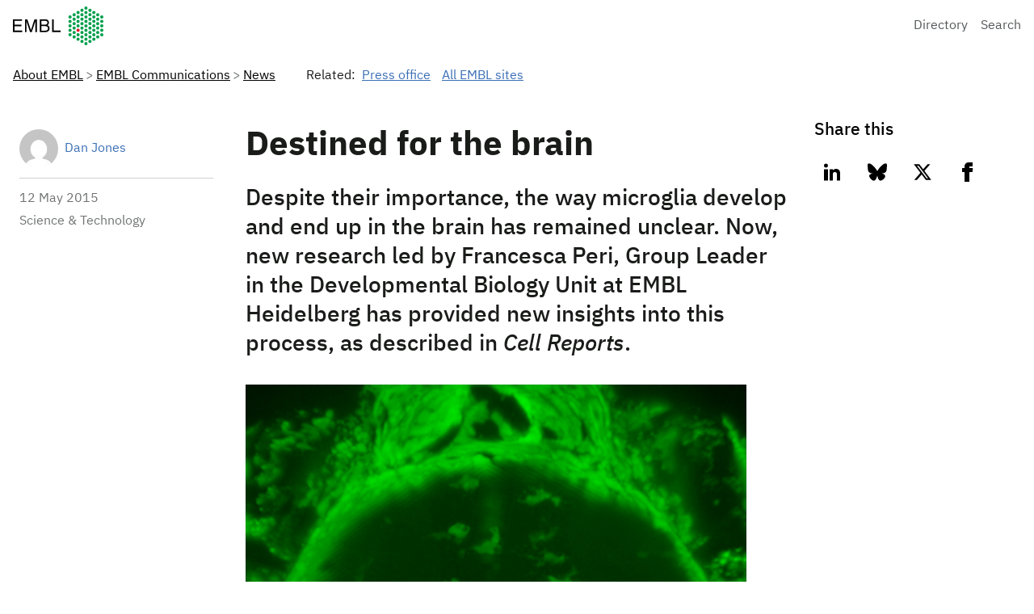

--- FILE ---
content_type: text/html; charset=UTF-8
request_url: https://www.embl.org/news/science/1505-microglia/
body_size: 14780
content:
<!DOCTYPE html>
<html lang="en-US" class="vf-no-js">
<head>
  <meta charset="UTF-8">
  <meta name="viewport" content="width=device-width, initial-scale=1">
  <link rel="shortcut icon" href="https://assets.emblstatic.net/vf/v2.5.0/assets/embl-favicon/assets/favicon.ico">
  <link rel="apple-touch-icon" sizes="180x180" href="https://assets.emblstatic.net/vf/v2.5.0/assets/embl-favicon/assets/apple-touch-icon.png">
  <link rel="icon" type="image/png" sizes="32x32" href="https://assets.emblstatic.net/vf/v2.5.0/assets/embl-favicon/assets/favicon-32x32.png">
  <link rel="icon" type="image/png" sizes="16x16" href="https://assets.emblstatic.net/vf/v2.5.0/assets/embl-favicon/assets/favicon-16x16.png">
  <link rel="manifest" href="https://assets.emblstatic.net/vf/v2.5.0/assets/embl-favicon/assets/site.webmanifest">
  <link rel="mask-icon" href="https://assets.emblstatic.net/vf/v2.5.0/assets/embl-favicon/assets/safari-pinned-tab.svg" color="#ffffff">
  <meta name="msapplication-TileColor" content="#ffffff">
  <meta name="theme-color" content="#ffffff">  
  <!-- Search indexing optimisations -->
  <meta class="swiftype" name="what" data-type="string" content="News" />
  <meta class="swiftype" name="news-description" data-type="string" content="Not all embryonic macrophages are the same, and only some are destined to become microglia." />
  <meta class="swiftype" name="image" data-type="enum" content="https://www.embl.org/news/wp-content/uploads/2015/05/1505-microglia-ib.jpg" />
<meta name='robots' content='index, follow, max-image-preview:large, max-snippet:-1, max-video-preview:-1' />
	<style>img:is([sizes="auto" i], [sizes^="auto," i]) { contain-intrinsic-size: 3000px 1500px }</style>
	
	<!-- This site is optimized with the Yoast SEO plugin v26.2 - https://yoast.com/wordpress/plugins/seo/ -->
	<title>Destined for the brain | EMBL</title>
	<meta name="description" content="Not all embryonic macrophages are the same, and only some are destined to become microglia." />
	<link rel="canonical" href="https://www.embl.org/news/science/1505-microglia/" />
	<meta property="og:locale" content="en_US" />
	<meta property="og:type" content="article" />
	<meta property="og:title" content="Destined for the brain | EMBL" />
	<meta property="og:description" content="Not all embryonic macrophages are the same, and only some are destined to become microglia." />
	<meta property="og:url" content="https://www.embl.org/news/science/1505-microglia/" />
	<meta property="og:site_name" content="EMBL" />
	<meta property="article:publisher" content="https://www.facebook.com/embl.org/" />
	<meta property="article:published_time" content="2015-05-12T11:20:29+00:00" />
	<meta property="article:modified_time" content="2024-11-29T15:53:38+00:00" />
	<meta property="og:image" content="https://www.embl.org/news/wp-content/uploads/2015/05/1505-microglia-ib.jpg" />
	<meta property="og:image:width" content="620" />
	<meta property="og:image:height" content="425" />
	<meta property="og:image:type" content="image/jpeg" />
	<meta name="author" content="Dan Jones" />
	<meta name="twitter:card" content="summary_large_image" />
	<meta name="twitter:creator" content="@MultipleDraftz" />
	<meta name="twitter:site" content="@embl" />
	<meta name="twitter:label1" content="Written by" />
	<meta name="twitter:data1" content="Dan Jones" />
	<meta name="twitter:label2" content="Est. reading time" />
	<meta name="twitter:data2" content="3 minutes" />
	<script type="application/ld+json" class="yoast-schema-graph">{"@context":"https://schema.org","@graph":[{"@type":"NewsArticle","@id":"https://www.embl.org/news/science/1505-microglia/#article","isPartOf":{"@id":"https://www.embl.org/news/science/1505-microglia/"},"author":{"name":"Dan Jones","@id":"https://www.embl.org/news/#/schema/person/d6f9a9ad53359d4230f851a583ec40ab"},"headline":"Destined for the brain","datePublished":"2015-05-12T11:20:29+00:00","dateModified":"2024-11-29T15:53:38+00:00","mainEntityOfPage":{"@id":"https://www.embl.org/news/science/1505-microglia/"},"wordCount":585,"publisher":{"@id":"https://www.embl.org/news/#organization"},"image":{"@id":"https://www.embl.org/news/science/1505-microglia/#primaryimage"},"thumbnailUrl":"https://www.embl.org/news/wp-content/uploads/2015/05/1505-microglia-ib.jpg","keywords":["development","heidelberg","microscopy","neurobiology"],"articleSection":["Science","Science &amp; Technology"],"inLanguage":"en-US"},{"@type":"WebPage","@id":"https://www.embl.org/news/science/1505-microglia/","url":"https://www.embl.org/news/science/1505-microglia/","name":"Destined for the brain | EMBL","isPartOf":{"@id":"https://www.embl.org/news/#website"},"primaryImageOfPage":{"@id":"https://www.embl.org/news/science/1505-microglia/#primaryimage"},"image":{"@id":"https://www.embl.org/news/science/1505-microglia/#primaryimage"},"thumbnailUrl":"https://www.embl.org/news/wp-content/uploads/2015/05/1505-microglia-ib.jpg","datePublished":"2015-05-12T11:20:29+00:00","dateModified":"2024-11-29T15:53:38+00:00","description":"Not all embryonic macrophages are the same, and only some are destined to become microglia.","inLanguage":"en-US","potentialAction":[{"@type":"ReadAction","target":["https://www.embl.org/news/science/1505-microglia/"]}]},{"@type":"ImageObject","inLanguage":"en-US","@id":"https://www.embl.org/news/science/1505-microglia/#primaryimage","url":"https://www.embl.org/news/wp-content/uploads/2015/05/1505-microglia-ib.jpg","contentUrl":"https://www.embl.org/news/wp-content/uploads/2015/05/1505-microglia-ib.jpg","width":620,"height":425,"caption":"Microglia expressing slc7a7a in the zebrafish embryonic brain. IMAGE: Rossi F, Casano A M et al."},{"@type":"WebSite","@id":"https://www.embl.org/news/#website","url":"https://www.embl.org/news/","name":"European Molecular Biology Laboratory News","description":"News from the European Molecular Biology Laboratory","publisher":{"@id":"https://www.embl.org/news/#organization"},"alternateName":"EMBL News","potentialAction":[{"@type":"SearchAction","target":{"@type":"EntryPoint","urlTemplate":"https://www.embl.org/news/?s={search_term_string}"},"query-input":{"@type":"PropertyValueSpecification","valueRequired":true,"valueName":"search_term_string"}}],"inLanguage":"en-US"},{"@type":"Organization","@id":"https://www.embl.org/news/#organization","name":"European Molecular Biology Laboratory","alternateName":"EMBL","url":"https://www.embl.org/news/","logo":{"@type":"ImageObject","inLanguage":"en-US","@id":"https://www.embl.org/news/#/schema/logo/image/","url":"https://www.embl.org/news/wp-content/uploads/2025/09/EMBL_logo_colour-1-300x144-1.png","contentUrl":"https://www.embl.org/news/wp-content/uploads/2025/09/EMBL_logo_colour-1-300x144-1.png","width":300,"height":144,"caption":"European Molecular Biology Laboratory"},"image":{"@id":"https://www.embl.org/news/#/schema/logo/image/"},"sameAs":["https://www.facebook.com/embl.org/","https://x.com/embl","https://www.instagram.com/embl_org/","https://www.linkedin.com/company/15813/","https://www.youtube.com/user/emblmedia/"]},{"@type":"Person","@id":"https://www.embl.org/news/#/schema/person/d6f9a9ad53359d4230f851a583ec40ab","name":"Dan Jones","image":{"@type":"ImageObject","inLanguage":"en-US","@id":"https://www.embl.org/news/#/schema/person/image/","url":"https://secure.gravatar.com/avatar/b5b6ffa5bb696471717f3e413e5e2cfe9912eee856fcac6733fefd4a6dcedbd6?s=96&d=mm&r=g","contentUrl":"https://secure.gravatar.com/avatar/b5b6ffa5bb696471717f3e413e5e2cfe9912eee856fcac6733fefd4a6dcedbd6?s=96&d=mm&r=g","caption":"Dan Jones"},"description":"Dan Jones, a freelance science journalist living in Brighton, UK, writes about everything from archaeology to viruses. He once interviewed a Druid among the sarsens of Stonehenge.","sameAs":["http://www.multipledrafts.com/","https://x.com/MultipleDraftz"],"url":"https://www.embl.org/news/author/jones/"}]}</script>
	<!-- / Yoast SEO plugin. -->


<script nomodule src="https://cdnjs.cloudflare.com/polyfill/v3/polyfill.min.js?version=4.8.0&features=default"></script><script>
/*! VF-WP */
// Toggle JavaScript class in <html>
var $html = document.getElementsByTagName('html')[0];
$html.className = $html.className.replace(/(^|\s)vf-no-js(\s|$)/, '$1vf-js$2');
</script>
<script type="text/javascript">
/* <![CDATA[ */
window._wpemojiSettings = {"baseUrl":"https:\/\/s.w.org\/images\/core\/emoji\/16.0.1\/72x72\/","ext":".png","svgUrl":"https:\/\/s.w.org\/images\/core\/emoji\/16.0.1\/svg\/","svgExt":".svg","source":{"concatemoji":"https:\/\/www.embl.org\/news\/wp-includes\/js\/wp-emoji-release.min.js?ver=6.8.3"}};
/*! This file is auto-generated */
!function(s,n){var o,i,e;function c(e){try{var t={supportTests:e,timestamp:(new Date).valueOf()};sessionStorage.setItem(o,JSON.stringify(t))}catch(e){}}function p(e,t,n){e.clearRect(0,0,e.canvas.width,e.canvas.height),e.fillText(t,0,0);var t=new Uint32Array(e.getImageData(0,0,e.canvas.width,e.canvas.height).data),a=(e.clearRect(0,0,e.canvas.width,e.canvas.height),e.fillText(n,0,0),new Uint32Array(e.getImageData(0,0,e.canvas.width,e.canvas.height).data));return t.every(function(e,t){return e===a[t]})}function u(e,t){e.clearRect(0,0,e.canvas.width,e.canvas.height),e.fillText(t,0,0);for(var n=e.getImageData(16,16,1,1),a=0;a<n.data.length;a++)if(0!==n.data[a])return!1;return!0}function f(e,t,n,a){switch(t){case"flag":return n(e,"\ud83c\udff3\ufe0f\u200d\u26a7\ufe0f","\ud83c\udff3\ufe0f\u200b\u26a7\ufe0f")?!1:!n(e,"\ud83c\udde8\ud83c\uddf6","\ud83c\udde8\u200b\ud83c\uddf6")&&!n(e,"\ud83c\udff4\udb40\udc67\udb40\udc62\udb40\udc65\udb40\udc6e\udb40\udc67\udb40\udc7f","\ud83c\udff4\u200b\udb40\udc67\u200b\udb40\udc62\u200b\udb40\udc65\u200b\udb40\udc6e\u200b\udb40\udc67\u200b\udb40\udc7f");case"emoji":return!a(e,"\ud83e\udedf")}return!1}function g(e,t,n,a){var r="undefined"!=typeof WorkerGlobalScope&&self instanceof WorkerGlobalScope?new OffscreenCanvas(300,150):s.createElement("canvas"),o=r.getContext("2d",{willReadFrequently:!0}),i=(o.textBaseline="top",o.font="600 32px Arial",{});return e.forEach(function(e){i[e]=t(o,e,n,a)}),i}function t(e){var t=s.createElement("script");t.src=e,t.defer=!0,s.head.appendChild(t)}"undefined"!=typeof Promise&&(o="wpEmojiSettingsSupports",i=["flag","emoji"],n.supports={everything:!0,everythingExceptFlag:!0},e=new Promise(function(e){s.addEventListener("DOMContentLoaded",e,{once:!0})}),new Promise(function(t){var n=function(){try{var e=JSON.parse(sessionStorage.getItem(o));if("object"==typeof e&&"number"==typeof e.timestamp&&(new Date).valueOf()<e.timestamp+604800&&"object"==typeof e.supportTests)return e.supportTests}catch(e){}return null}();if(!n){if("undefined"!=typeof Worker&&"undefined"!=typeof OffscreenCanvas&&"undefined"!=typeof URL&&URL.createObjectURL&&"undefined"!=typeof Blob)try{var e="postMessage("+g.toString()+"("+[JSON.stringify(i),f.toString(),p.toString(),u.toString()].join(",")+"));",a=new Blob([e],{type:"text/javascript"}),r=new Worker(URL.createObjectURL(a),{name:"wpTestEmojiSupports"});return void(r.onmessage=function(e){c(n=e.data),r.terminate(),t(n)})}catch(e){}c(n=g(i,f,p,u))}t(n)}).then(function(e){for(var t in e)n.supports[t]=e[t],n.supports.everything=n.supports.everything&&n.supports[t],"flag"!==t&&(n.supports.everythingExceptFlag=n.supports.everythingExceptFlag&&n.supports[t]);n.supports.everythingExceptFlag=n.supports.everythingExceptFlag&&!n.supports.flag,n.DOMReady=!1,n.readyCallback=function(){n.DOMReady=!0}}).then(function(){return e}).then(function(){var e;n.supports.everything||(n.readyCallback(),(e=n.source||{}).concatemoji?t(e.concatemoji):e.wpemoji&&e.twemoji&&(t(e.twemoji),t(e.wpemoji)))}))}((window,document),window._wpemojiSettings);
/* ]]> */
</script>
<style id='wp-emoji-styles-inline-css' type='text/css'>

	img.wp-smiley, img.emoji {
		display: inline !important;
		border: none !important;
		box-shadow: none !important;
		height: 1em !important;
		width: 1em !important;
		margin: 0 0.07em !important;
		vertical-align: -0.1em !important;
		background: none !important;
		padding: 0 !important;
	}
</style>
<style id='classic-theme-styles-inline-css' type='text/css'>
/*! This file is auto-generated */
.wp-block-button__link{color:#fff;background-color:#32373c;border-radius:9999px;box-shadow:none;text-decoration:none;padding:calc(.667em + 2px) calc(1.333em + 2px);font-size:1.125em}.wp-block-file__button{background:#32373c;color:#fff;text-decoration:none}
</style>
<style id='global-styles-inline-css' type='text/css'>
:root{--wp--preset--aspect-ratio--square: 1;--wp--preset--aspect-ratio--4-3: 4/3;--wp--preset--aspect-ratio--3-4: 3/4;--wp--preset--aspect-ratio--3-2: 3/2;--wp--preset--aspect-ratio--2-3: 2/3;--wp--preset--aspect-ratio--16-9: 16/9;--wp--preset--aspect-ratio--9-16: 9/16;--wp--preset--color--black: #000000;--wp--preset--color--cyan-bluish-gray: #abb8c3;--wp--preset--color--white: #ffffff;--wp--preset--color--pale-pink: #f78da7;--wp--preset--color--vivid-red: #cf2e2e;--wp--preset--color--luminous-vivid-orange: #ff6900;--wp--preset--color--luminous-vivid-amber: #fcb900;--wp--preset--color--light-green-cyan: #7bdcb5;--wp--preset--color--vivid-green-cyan: #00d084;--wp--preset--color--pale-cyan-blue: #8ed1fc;--wp--preset--color--vivid-cyan-blue: #0693e3;--wp--preset--color--vivid-purple: #9b51e0;--wp--preset--color--grey: #707372;--wp--preset--color--green: #009f4d;--wp--preset--color--blue: #307fe2;--wp--preset--color--red: #e40046;--wp--preset--gradient--vivid-cyan-blue-to-vivid-purple: linear-gradient(135deg,rgba(6,147,227,1) 0%,rgb(155,81,224) 100%);--wp--preset--gradient--light-green-cyan-to-vivid-green-cyan: linear-gradient(135deg,rgb(122,220,180) 0%,rgb(0,208,130) 100%);--wp--preset--gradient--luminous-vivid-amber-to-luminous-vivid-orange: linear-gradient(135deg,rgba(252,185,0,1) 0%,rgba(255,105,0,1) 100%);--wp--preset--gradient--luminous-vivid-orange-to-vivid-red: linear-gradient(135deg,rgba(255,105,0,1) 0%,rgb(207,46,46) 100%);--wp--preset--gradient--very-light-gray-to-cyan-bluish-gray: linear-gradient(135deg,rgb(238,238,238) 0%,rgb(169,184,195) 100%);--wp--preset--gradient--cool-to-warm-spectrum: linear-gradient(135deg,rgb(74,234,220) 0%,rgb(151,120,209) 20%,rgb(207,42,186) 40%,rgb(238,44,130) 60%,rgb(251,105,98) 80%,rgb(254,248,76) 100%);--wp--preset--gradient--blush-light-purple: linear-gradient(135deg,rgb(255,206,236) 0%,rgb(152,150,240) 100%);--wp--preset--gradient--blush-bordeaux: linear-gradient(135deg,rgb(254,205,165) 0%,rgb(254,45,45) 50%,rgb(107,0,62) 100%);--wp--preset--gradient--luminous-dusk: linear-gradient(135deg,rgb(255,203,112) 0%,rgb(199,81,192) 50%,rgb(65,88,208) 100%);--wp--preset--gradient--pale-ocean: linear-gradient(135deg,rgb(255,245,203) 0%,rgb(182,227,212) 50%,rgb(51,167,181) 100%);--wp--preset--gradient--electric-grass: linear-gradient(135deg,rgb(202,248,128) 0%,rgb(113,206,126) 100%);--wp--preset--gradient--midnight: linear-gradient(135deg,rgb(2,3,129) 0%,rgb(40,116,252) 100%);--wp--preset--font-size--small: 14px;--wp--preset--font-size--medium: 20px;--wp--preset--font-size--large: 19px;--wp--preset--font-size--x-large: 42px;--wp--preset--font-size--extra-small: 13.99px;--wp--preset--font-size--regular: 16px;--wp--preset--font-size--extra-large: 32px;--wp--preset--spacing--20: 0.44rem;--wp--preset--spacing--30: 0.67rem;--wp--preset--spacing--40: 1rem;--wp--preset--spacing--50: 1.5rem;--wp--preset--spacing--60: 2.25rem;--wp--preset--spacing--70: 3.38rem;--wp--preset--spacing--80: 5.06rem;--wp--preset--shadow--natural: 6px 6px 9px rgba(0, 0, 0, 0.2);--wp--preset--shadow--deep: 12px 12px 50px rgba(0, 0, 0, 0.4);--wp--preset--shadow--sharp: 6px 6px 0px rgba(0, 0, 0, 0.2);--wp--preset--shadow--outlined: 6px 6px 0px -3px rgba(255, 255, 255, 1), 6px 6px rgba(0, 0, 0, 1);--wp--preset--shadow--crisp: 6px 6px 0px rgba(0, 0, 0, 1);}:where(.is-layout-flex){gap: 0.5em;}:where(.is-layout-grid){gap: 0.5em;}body .is-layout-flex{display: flex;}.is-layout-flex{flex-wrap: wrap;align-items: center;}.is-layout-flex > :is(*, div){margin: 0;}body .is-layout-grid{display: grid;}.is-layout-grid > :is(*, div){margin: 0;}:where(.wp-block-columns.is-layout-flex){gap: 2em;}:where(.wp-block-columns.is-layout-grid){gap: 2em;}:where(.wp-block-post-template.is-layout-flex){gap: 1.25em;}:where(.wp-block-post-template.is-layout-grid){gap: 1.25em;}.has-black-color{color: var(--wp--preset--color--black) !important;}.has-cyan-bluish-gray-color{color: var(--wp--preset--color--cyan-bluish-gray) !important;}.has-white-color{color: var(--wp--preset--color--white) !important;}.has-pale-pink-color{color: var(--wp--preset--color--pale-pink) !important;}.has-vivid-red-color{color: var(--wp--preset--color--vivid-red) !important;}.has-luminous-vivid-orange-color{color: var(--wp--preset--color--luminous-vivid-orange) !important;}.has-luminous-vivid-amber-color{color: var(--wp--preset--color--luminous-vivid-amber) !important;}.has-light-green-cyan-color{color: var(--wp--preset--color--light-green-cyan) !important;}.has-vivid-green-cyan-color{color: var(--wp--preset--color--vivid-green-cyan) !important;}.has-pale-cyan-blue-color{color: var(--wp--preset--color--pale-cyan-blue) !important;}.has-vivid-cyan-blue-color{color: var(--wp--preset--color--vivid-cyan-blue) !important;}.has-vivid-purple-color{color: var(--wp--preset--color--vivid-purple) !important;}.has-black-background-color{background-color: var(--wp--preset--color--black) !important;}.has-cyan-bluish-gray-background-color{background-color: var(--wp--preset--color--cyan-bluish-gray) !important;}.has-white-background-color{background-color: var(--wp--preset--color--white) !important;}.has-pale-pink-background-color{background-color: var(--wp--preset--color--pale-pink) !important;}.has-vivid-red-background-color{background-color: var(--wp--preset--color--vivid-red) !important;}.has-luminous-vivid-orange-background-color{background-color: var(--wp--preset--color--luminous-vivid-orange) !important;}.has-luminous-vivid-amber-background-color{background-color: var(--wp--preset--color--luminous-vivid-amber) !important;}.has-light-green-cyan-background-color{background-color: var(--wp--preset--color--light-green-cyan) !important;}.has-vivid-green-cyan-background-color{background-color: var(--wp--preset--color--vivid-green-cyan) !important;}.has-pale-cyan-blue-background-color{background-color: var(--wp--preset--color--pale-cyan-blue) !important;}.has-vivid-cyan-blue-background-color{background-color: var(--wp--preset--color--vivid-cyan-blue) !important;}.has-vivid-purple-background-color{background-color: var(--wp--preset--color--vivid-purple) !important;}.has-black-border-color{border-color: var(--wp--preset--color--black) !important;}.has-cyan-bluish-gray-border-color{border-color: var(--wp--preset--color--cyan-bluish-gray) !important;}.has-white-border-color{border-color: var(--wp--preset--color--white) !important;}.has-pale-pink-border-color{border-color: var(--wp--preset--color--pale-pink) !important;}.has-vivid-red-border-color{border-color: var(--wp--preset--color--vivid-red) !important;}.has-luminous-vivid-orange-border-color{border-color: var(--wp--preset--color--luminous-vivid-orange) !important;}.has-luminous-vivid-amber-border-color{border-color: var(--wp--preset--color--luminous-vivid-amber) !important;}.has-light-green-cyan-border-color{border-color: var(--wp--preset--color--light-green-cyan) !important;}.has-vivid-green-cyan-border-color{border-color: var(--wp--preset--color--vivid-green-cyan) !important;}.has-pale-cyan-blue-border-color{border-color: var(--wp--preset--color--pale-cyan-blue) !important;}.has-vivid-cyan-blue-border-color{border-color: var(--wp--preset--color--vivid-cyan-blue) !important;}.has-vivid-purple-border-color{border-color: var(--wp--preset--color--vivid-purple) !important;}.has-vivid-cyan-blue-to-vivid-purple-gradient-background{background: var(--wp--preset--gradient--vivid-cyan-blue-to-vivid-purple) !important;}.has-light-green-cyan-to-vivid-green-cyan-gradient-background{background: var(--wp--preset--gradient--light-green-cyan-to-vivid-green-cyan) !important;}.has-luminous-vivid-amber-to-luminous-vivid-orange-gradient-background{background: var(--wp--preset--gradient--luminous-vivid-amber-to-luminous-vivid-orange) !important;}.has-luminous-vivid-orange-to-vivid-red-gradient-background{background: var(--wp--preset--gradient--luminous-vivid-orange-to-vivid-red) !important;}.has-very-light-gray-to-cyan-bluish-gray-gradient-background{background: var(--wp--preset--gradient--very-light-gray-to-cyan-bluish-gray) !important;}.has-cool-to-warm-spectrum-gradient-background{background: var(--wp--preset--gradient--cool-to-warm-spectrum) !important;}.has-blush-light-purple-gradient-background{background: var(--wp--preset--gradient--blush-light-purple) !important;}.has-blush-bordeaux-gradient-background{background: var(--wp--preset--gradient--blush-bordeaux) !important;}.has-luminous-dusk-gradient-background{background: var(--wp--preset--gradient--luminous-dusk) !important;}.has-pale-ocean-gradient-background{background: var(--wp--preset--gradient--pale-ocean) !important;}.has-electric-grass-gradient-background{background: var(--wp--preset--gradient--electric-grass) !important;}.has-midnight-gradient-background{background: var(--wp--preset--gradient--midnight) !important;}.has-small-font-size{font-size: var(--wp--preset--font-size--small) !important;}.has-medium-font-size{font-size: var(--wp--preset--font-size--medium) !important;}.has-large-font-size{font-size: var(--wp--preset--font-size--large) !important;}.has-x-large-font-size{font-size: var(--wp--preset--font-size--x-large) !important;}
:where(.wp-block-post-template.is-layout-flex){gap: 1.25em;}:where(.wp-block-post-template.is-layout-grid){gap: 1.25em;}
:where(.wp-block-columns.is-layout-flex){gap: 2em;}:where(.wp-block-columns.is-layout-grid){gap: 2em;}
:root :where(.wp-block-pullquote){font-size: 1.5em;line-height: 1.6;}
</style>
<link rel='stylesheet' id='parent-style-css' href='https://www.embl.org/news/wp-content/themes/vf-wp/style.css?ver=6.8.3' type='text/css' media='all' />
<link rel='stylesheet' id='child-style-css' href='https://www.embl.org/news/wp-content/themes/vf-wp-news/style.css?ver=1.0.0-beta.1' type='text/css' media='all' />
<link rel='stylesheet' id='heateor_sss_frontend_css-css' href='https://www.embl.org/news/wp-content/plugins/sassy-social-share/public/css/sassy-social-share-public.css?ver=3.3.79' type='text/css' media='all' />
<style id='heateor_sss_frontend_css-inline-css' type='text/css'>
.heateor_sss_button_instagram span.heateor_sss_svg,a.heateor_sss_instagram span.heateor_sss_svg{background:radial-gradient(circle at 30% 107%,#fdf497 0,#fdf497 5%,#fd5949 45%,#d6249f 60%,#285aeb 90%)}.heateor_sss_horizontal_sharing .heateor_sss_svg,.heateor_sss_standard_follow_icons_container .heateor_sss_svg{color:#fff;border-width:0px;border-style:solid;border-color:transparent}.heateor_sss_horizontal_sharing .heateorSssTCBackground{color:#666}.heateor_sss_horizontal_sharing span.heateor_sss_svg:hover,.heateor_sss_standard_follow_icons_container span.heateor_sss_svg:hover{border-color:transparent;}.heateor_sss_vertical_sharing span.heateor_sss_svg,.heateor_sss_floating_follow_icons_container span.heateor_sss_svg{color:#fff;border-width:0px;border-style:solid;border-color:transparent;}.heateor_sss_vertical_sharing .heateorSssTCBackground{color:#666;}.heateor_sss_vertical_sharing span.heateor_sss_svg:hover,.heateor_sss_floating_follow_icons_container span.heateor_sss_svg:hover{border-color:transparent;}
</style>
<link rel='stylesheet' id='vfwp-css' href='https://www.embl.org/news/wp-content/themes/vf-wp/assets/css/styles.css?ver=1.0.0-beta.1' type='text/css' media='all' />
<script type="text/javascript" src="https://www.embl.org/news/wp-content/themes/vf-wp-news/scripts/jplist.min.js?ver=6.8.3" id="jplist-js"></script>
<link rel="https://api.w.org/" href="https://www.embl.org/news/wp-json/" /><link rel="alternate" title="JSON" type="application/json" href="https://www.embl.org/news/wp-json/wp/v2/posts/3993" /><link rel="EditURI" type="application/rsd+xml" title="RSD" href="https://www.embl.org/news/xmlrpc.php?rsd" />
<meta name="generator" content="WordPress 6.8.3" />
<link rel='shortlink' href='https://www.embl.org/news/?p=3993' />
<link rel="alternate" title="oEmbed (JSON)" type="application/json+oembed" href="https://www.embl.org/news/wp-json/oembed/1.0/embed?url=https%3A%2F%2Fwww.embl.org%2Fnews%2Fscience%2F1505-microglia%2F" />
<link rel="alternate" title="oEmbed (XML)" type="text/xml+oembed" href="https://www.embl.org/news/wp-json/oembed/1.0/embed?url=https%3A%2F%2Fwww.embl.org%2Fnews%2Fscience%2F1505-microglia%2F&#038;format=xml" />
<meta name="embl:who" content="Press office" uuid="a0888875-cc3b-4340-a5c4-b64469d727f5">
<meta name="embl:where" content="All EMBL sites" uuid="89e00fee-87f4-482e-a801-4c3548bb6a58">
<meta name="embl:what" content="News" uuid="9d5c1ad2-fc08-4ec7-9f84-b42aa8356c4b">
<meta name="embl:active" content="what">

  <style type="text/css">
  #wpadminbar {
  margin-top: 0px !important;
  }
  </style></head>
<body class="vf-body "class="wp-singular post-template-default single single-post postid-3993 single-format-standard wp-embed-responsive wp-theme-vf-wp wp-child-theme-vf-wp-news vf-wp-theme vf-body vf-stack vf-stack--400">
<div class="vf-content-hub-html" data-cache="bda115a5">
  <!-- Generated by: http://content.embl.org/api/v1/pattern.html?filter-content-type=article&amp;filter-id=108434&amp;pattern=node-body -->
      <div data-embl-js-conditional-edit="108434">
              <header class="vf-header" data-vf-google-analytics-region="embl-header">
<div class="vf-global-header">
<a href="//www.embl.org" class="embl-logo"><span class="vf-u-sr-only">European Molecular Biology Laboratory Home</span></a>
<nav class="vf-navigation vf-navigation--global  | vf-cluster">
<ul class="vf-navigation__list | vf-list | vf-cluster__inner">
<li class="vf-navigation__item">
<a href="https://www.embl.org/directory" class="vf-navigation__link">Directory</a>
</li>
<li class="vf-navigation__item">
<a href="https://www.embl.org/search" class="vf-navigation__link">Search</a>
</li>
</ul>
</nav>
</div>
</header>
            <a class="vf-text vf-text--body-r vf-link embl-conditional-edit" rel="noopener noreferrer nofollow" href="/node/108434" target="_blank">Edit</a>
    </div>
  </div>

<nav class="vf-breadcrumbs embl-breadcrumbs-lookup" aria-label="Breadcrumb" data-embl-js-breadcrumbs-lookup>
  <div class="vf-list vf-list--inline | vf-breadcrumbs__list | embl-breadcrumbs-lookup--ghosting"></div>
</nav>

<main
  class="embl-grid embl-grid--has-centered-content | vf-u-background-color-ui--white | vf-u-padding__top--800 | vf-u-margin__bottom--0">
  <div class="article-left-col | vf-content">
    <aside class="vf-article-meta-information">
      <div class="vf-author | vf-article-meta-info__author">
        <p class="vf-author__name">
          <a class="vf-link"
            href="https://www.embl.org/news/author/jones/">Dan Jones</a>
        </p>
        <a class="vf-author--avatar__link | vf-link"
          href="https://www.embl.org/news/author/jones/">
          <img alt='' src='https://secure.gravatar.com/avatar/b5b6ffa5bb696471717f3e413e5e2cfe9912eee856fcac6733fefd4a6dcedbd6?s=48&#038;d=mm&#038;r=g' srcset='https://secure.gravatar.com/avatar/b5b6ffa5bb696471717f3e413e5e2cfe9912eee856fcac6733fefd4a6dcedbd6?s=96&#038;d=mm&#038;r=g 2x' class='avatar avatar-48 photo vf-author--avatar' height='48' width='48' decoding='async'/>        </a>
      </div>
      <div class="vf-meta__details">
        <p class="vf-meta__date"><time title="2015-05-12T13:20:29+02:00"
            datetime="2015-05-12T13:20:29+02:00">12 May  2015</time></p>
        <p class="vf-meta__topics">
        Science &amp; Technology        </p>
      </div>
      
          </aside>
  </div>

  <div class="vf-content | vf-u-padding__bottom--800">
    <h1>Destined for the brain</h1>
            

    <p class="vf-lede | vf-u-padding__top--400 | vf-u-padding__bottom--800">
      Despite their importance, the way microglia develop and end up in the brain has remained unclear. Now, new research led by Francesca Peri, Group Leader in the Developmental Biology Unit at EMBL Heidelberg has provided new insights into this process, as described in <em>Cell Reports</em>.    </p>
        <figure class="vf-figure">
      <img width="620" height="425" src="https://www.embl.org/news/wp-content/uploads/2015/05/1505-microglia-ib.jpg" class="vf-figure__image wp-post-image" alt="" decoding="async" fetchpriority="high" srcset="https://www.embl.org/news/wp-content/uploads/2015/05/1505-microglia-ib.jpg 620w, https://www.embl.org/news/wp-content/uploads/2015/05/1505-microglia-ib-300x206.jpg 300w" sizes="(max-width: 620px) 100vw, 620px" />      <figcaption class="vf-figure__caption">
        Microglia expressing slc7a7a in the zebrafish embryonic brain. IMAGE: Rossi F, Casano A M et al.      </figcaption>
    </figure>
    
    
<p>When we think about the brain, neurons often take the lead role. Yet more than half the brain is made up of so-called glial cells that pack out the brain and help keep neurons in place, provide them with nutrients, and insulate them from each other.&nbsp;One type of glia, microglia, are specialised macrophages ­– immune cells that swallow up and destroy bacteria, viruses, cellular debris and even cancer cells – and provide the first line of defence against pathogens in the central nervous system.</p>



<p>Prior to the work led by&nbsp;Peri, microglia were known to develop from macrophage cells during the early stages of embryonic development, and it’s been suggested that any macrophage that ends up in the brain can become a microglial cell. “Some recent studies have argued that embryonic macrophages are all the same and simply adapt to their local environment,” says Peri.</p>



<blockquote class="vf-blockquote"><p>Some recent studies have argued that embryonic macrophages are all the same and simply adapt to their local environment</p></blockquote>



<p>To put this claim to the test, Peri and colleagues studied the development of microglia in the tiny zebrafish, a commonly used animal model in developmental biology. Earlier studies had shown that in zebrafish macrophages develop in two waves, and in distinct parts of the embryo. The first wave occurs 20–26 hours after fertilisation in the anterior lateral plat mesoderm (ALPM), with the second beginning 30 hours post-fertilisation in the intermediate cell mass (ICM).</p>



<p>To find out where microglia come from – the ALPM or ICM – Peri and colleagues genetically engineered zebrafish so that all their macrophages expressed a protein called Kaede, which causes the cells to glow green. Kaede, however, can be made to glow red by activating it with a blast of UV light. So the team gave the cells in the ALPM a dose of UV, while in separate experiments they shone light on the ICM, and then looked to see whether any red-glowing microglia ended up in the brain. They found that only red-glowing cells from the ALPM ended up as microglia in the brain.</p>



<p>Peri and colleagues also identified a mutant zebrafish that lacks microglia, and discovered that the problem was a faulty version of the <em>slc7a7</em> gene. “We found that in zebrafish, this gene is expressed in only a subset of macrophages in the ALPM during early embryonic development,” says Peri. And contrary to the idea that any precursors can turn into microglia, it’s only this subset that migrate to the brain to mature into microglia. “Not all embryonic macrophages are the same, and only those expressing <em>slc7a7</em> are destined to become microglia,” says Peri.</p>



<blockquote class="vf-blockquote"><p>Not all embryonic macrophages are the same, and only those expressing <em>slc7a7</em> are destined to become microglia</p></blockquote>



<p>To confirm the role of <em>slc7a7</em> in microglia development, the team inhibited the expression of this gene in otherwise normal zebrafish, which created embryos lacking microglia similar to the <em>slc7a7</em> mutants. Likewise, adding a functional copy of <em>slc7a7 </em>to the mutants restored the microglial population. “Our work shows that Slc7a7 is essential for getting microglial precursors in to the brain,” says Peri.</p>



<p>In future work Peri and colleagues hope to find out just how Slc7a7 determines the fate of macrophage precursors, and what signals these cells use to guide them to their home in the developing brain. These insights could one day provide a basis for developing therapies that selectively recruit macrophages to the brain to tackle diseases such as cancer.</p>

    
        <div class="vf-u-margin__top--800 vf-u-margin__bottom--800 | vf-box vf-box--normal vf-box-theme--quinary">
      <h4 class="vf-box__heading">Source articles</h4>
      <div>
                <p class="vf-box__text"><a href="http://dx.doi.org/10.1016/j.celrep.2015.04.028">Rossi F, Casano A M <em>et al. Cell Reports</em>, published online 7 May 2015. DOI: 10.1016/j.celrep.2015.04.028</a></p>
              </div>
    </div>
    
        <hr class="vf-divider">
        <div class="vf-links">
      <h3 class="vf-links__heading">Related links</h3>
      <ul class="vf-links__list | vf-list">
                <li class="vf-list__item">
          <a class="vf-list__link" href="http://www.embl.de/research/units/dev_biology/peri/index.html">Peri group</a>
        </li>
              </ul>
    </div>
    
    <p class="vf-text-body vf-text-body--3 | tags-inline">Tags:
      <a  href="https://www.embl.org/news/tag/development/" class="vf-link vf-link--secondary55">development</a>, <a  href="https://www.embl.org/news/tag/heidelberg/" class="vf-link vf-link--secondary43">heidelberg</a>, <a  href="https://www.embl.org/news/tag/microscopy/" class="vf-link vf-link--secondary79">microscopy</a>, <a  href="https://www.embl.org/news/tag/neurobiology/" class="vf-link vf-link--secondary67">neurobiology</a></p>
  </div>
  <div class="social-box">

    <svg aria-hidden="true" display="none" class="vf-icon-collection vf-icon-collection--social">
  <defs>
    <g id="vf-social--linkedin">
      <rect xmlns="http://www.w3.org/2000/svg" width="5" height="14" x="2" y="8.5" rx=".5" ry=".5"/><ellipse xmlns="http://www.w3.org/2000/svg" cx="4.48" cy="4" rx="2.48" ry="2.5"/><path xmlns="http://www.w3.org/2000/svg" d="M18.5,22.5h3A.5.5,0,0,0,22,22V13.6C22,9.83,19.87,8,16.89,8a4.21,4.21,0,0,0-3.17,1.27A.41.41,0,0,1,13,9a.5.5,0,0,0-.5-.5h-3A.5.5,0,0,0,9,9V22a.5.5,0,0,0,.5.5h3A.5.5,0,0,0,13,22V14.5a2.5,2.5,0,0,1,5,0V22A.5.5,0,0,0,18.5,22.5Z"/>
    </g>
    <g id="vf-social--facebook">
      <path xmlns="http://www.w3.org/2000/svg" d="m18.14 7.17a.5.5 0 0 0 -.37-.17h-3.77v-1.41c0-.28.06-.6.51-.6h3a.44.44 0 0 0 .35-.15.5.5 0 0 0 .14-.34v-4a.5.5 0 0 0 -.5-.5h-4.33c-4.8 0-5.17 4.1-5.17 5.35v1.65h-2.5a.5.5 0 0 0 -.5.5v4a.5.5 0 0 0 .5.5h2.5v11.5a.5.5 0 0 0 .5.5h5a.5.5 0 0 0 .5-.5v-11.5h3.35a.5.5 0 0 0 .5-.45l.42-4a.5.5 0 0 0 -.13-.38z"/>
    </g>
    <g id="vf-social--twitter">
    <path d="M18.244 2.25h3.308l-7.227 8.26 8.502 11.24H16.17l-5.214-6.817L4.99 21.75H1.68l7.73-8.835L1.254 2.25H8.08l4.713 6.231zm-1.161 17.52h1.833L7.084 4.126H5.117z"></path>
    </g>
    <g id="vf-social--youtube">
      <path xmlns="http://www.w3.org/2000/svg" d="M20.06,3.5H3.94A3.94,3.94,0,0,0,0,7.44v9.12A3.94,3.94,0,0,0,3.94,20.5H20.06A3.94,3.94,0,0,0,24,16.56V7.44A3.94,3.94,0,0,0,20.06,3.5ZM16.54,12,9.77,16.36A.5.5,0,0,1,9,15.94V7.28a.5.5,0,0,1,.77-.42l6.77,4.33a.5.5,0,0,1,0,.84Z"/>
    </g>
    <g id="vf-social--instagram">
      <path xmlns="http://www.w3.org/2000/svg" d="M17.5,0H6.5A6.51,6.51,0,0,0,0,6.5v11A6.51,6.51,0,0,0,6.5,24h11A6.51,6.51,0,0,0,24,17.5V6.5A6.51,6.51,0,0,0,17.5,0ZM12,17.5A5.5,5.5,0,1,1,17.5,12,5.5,5.5,0,0,1,12,17.5Zm6.5-11A1.5,1.5,0,1,1,20,5,1.5,1.5,0,0,1,18.5,6.5Z"/>
    </g>
    <g id="vf-social--bluesky">
      <path xmlns="http://www.w3.org/2000/svg" d="M12 10.8c-1.087 -2.114 -4.046 -6.053 -6.798 -7.995C2.566 0.944 1.561 1.266 0.902 1.565 0.139 1.908 0 3.08 0 3.768c0 0.69 0.378 5.65 0.624 6.479 0.815 2.736 3.713 3.66 6.383 3.364 0.136 -0.02 0.275 -0.039 0.415 -0.056 -0.138 0.022 -0.276 0.04 -0.415 0.056 -3.912 0.58 -7.387 2.005 -2.83 7.078 5.013 5.19 6.87 -1.113 7.823 -4.308 0.953 3.195 2.05 9.271 7.733 4.308 4.267 -4.308 1.172 -6.498 -2.74 -7.078a8.741 8.741 0 0 1 -0.415 -0.056c0.14 0.017 0.279 0.036 0.415 0.056 2.67 0.297 5.568 -0.628 6.383 -3.364 0.246 -0.828 0.624 -5.79 0.624 -6.478 0 -0.69 -0.139 -1.861 -0.902 -2.206 -0.659 -0.298 -1.664 -0.62 -4.3 1.24C16.046 4.748 13.087 8.687 12 10.8"></path>
    </g>
  </defs>
</svg>
    <div class="vf-social-links | vf-u-margin__bottom--800">
      <h3 class="vf-social-links__heading">
        Share this
      </h3>
      <ul class="vf-social-links__list">
        <li class="vf-social-links__item">
          <a class="vf-social-links__link"
            href="https://www.linkedin.com/sharing/share-offsite/?url=https://www.embl.org/news/science/1505-microglia/&title=Destined for the brain">
            <span class="vf-u-sr-only">linkedin</span>

            <svg aria-hidden="true" class="vf-icon vf-icon--social vf-icon--linkedin" width="24" height="24"
              viewBox="0 0 24 24" xmlns="http://www.w3.org/2000/svg" version="1.1" preserveAspectRatio="xMinYMin">
              <use xlink:href="#vf-social--linkedin"></use>
            </svg>
          </a>
        </li>
        <li class="vf-social-links__item">
          <a class="vf-social-links__link"
            href="https://bsky.app/intent/compose?text=Destined for the brain%20https://www.embl.org/news/science/1505-microglia/">
            <span class="vf-u-sr-only">bluesky</span>

            <svg aria-hidden="true" class="vf-icon vf-icon--social vf-icon--bluesky" width="24" height="24"
              viewBox="0 0 24 24" xmlns="http://www.w3.org/2000/svg" version="1.1" preserveAspectRatio="xMinYMin">
              <use xlink:href="#vf-social--bluesky"></use>
            </svg>
          </a>

        </li>
        <li class="vf-social-links__item">
          <a class="vf-social-links__link"
            href="https://twitter.com/intent/tweet?text=Destined for the brain&amp;url=https://www.embl.org/news/science/1505-microglia/&amp;via=embl">
            <span class="vf-u-sr-only">twitter</span>

            <svg aria-hidden="true" class="vf-icon vf-icon--social vf-icon--twitter" width="24" height="24"
              viewBox="0 0 24 24" xmlns="http://www.w3.org/2000/svg" version="1.1" preserveAspectRatio="xMinYMin">
              <use xlink:href="#vf-social--twitter"></use>
            </svg>
          </a>

        </li>
        <li class="vf-social-links__item">

          <a class="vf-social-links__link"
            href="https://www.facebook.com/sharer/sharer.php?u=https://www.embl.org/news/science/1505-microglia/">
            <span class="vf-u-sr-only">facebook</span>

            <svg aria-hidden="true" class="vf-icon vf-icon--social vf-icon--facebook" width="24" height="24"
              viewBox="0 0 24 24" xmlns="http://www.w3.org/2000/svg" version="1.1" preserveAspectRatio="xMinYMin">
              <use xlink:href="#vf-social--facebook"></use>
            </svg>
          </a>
        </li>

      </ul>
    </div>
      </div>

</main>

<div
  class="vf-news-container vf-news-container--featured | vf-u-background-color-ui--off-white | vf-u-margin__bottom--100 | vf-u-padding__top--400 | vf-u-fullbleed">
  <h2 class="vf-section-header__heading vf-u-margin__bottom--400">More from this category</h2>
  <div class="vf-news-container__content vf-grid vf-grid__col-4">
    
    
<article class="vf-summary vf-summary--news">
  <time class="vf-summary__date vf-u-text-color--grey" style="margin-left: 0; margin-top: 6px;" title="2026-01-29T09:42:52+01:00"datetime="2026-01-29T09:42:52+01:00">29 January  2026</time>

  <img width="300" height="180" src="https://www.embl.org/news/wp-content/uploads/2026/01/archaea-combo-300x180.jpg" class="vf-summary__image wp-post-image" alt="variety of archaea illustrations on a blue, green, and purple background" loading="lazy" style="border: 1px solid #d0d0ce;" decoding="async" srcset="https://www.embl.org/news/wp-content/uploads/2026/01/archaea-combo-300x180.jpg 300w, https://www.embl.org/news/wp-content/uploads/2026/01/archaea-combo-768x461.jpg 768w, https://www.embl.org/news/wp-content/uploads/2026/01/archaea-combo.jpg 1000w" sizes="auto, (max-width: 300px) 100vw, 300px" />  <h3 class="vf-summary__title | vf-u-margin__bottom--0">
    <a href="https://www.embl.org/news/science-technology/archaea-the-ultimate-survivor/" class="vf-summary__link">
      Archaea, the ultimate survivor    </a>
  </h3>
        </article>
    
    
<article class="vf-summary vf-summary--news">
  <time class="vf-summary__date vf-u-text-color--grey" style="margin-left: 0; margin-top: 6px;" title="2026-01-26T16:09:10+01:00"datetime="2026-01-26T16:09:10+01:00">26 January  2026</time>

  <img width="300" height="180" src="https://www.embl.org/news/wp-content/uploads/2026/01/featured_1000x600-1-300x180.jpg" class="vf-summary__image wp-post-image" alt="" loading="lazy" style="border: 1px solid #d0d0ce;" decoding="async" srcset="https://www.embl.org/news/wp-content/uploads/2026/01/featured_1000x600-1-300x180.jpg 300w, https://www.embl.org/news/wp-content/uploads/2026/01/featured_1000x600-1-768x461.jpg 768w, https://www.embl.org/news/wp-content/uploads/2026/01/featured_1000x600-1.jpg 1000w" sizes="auto, (max-width: 300px) 100vw, 300px" />  <h3 class="vf-summary__title | vf-u-margin__bottom--0">
    <a href="https://www.embl.org/news/science-technology/powering-drug-discovery-through-ai-ready-protein-ligand-data/" class="vf-summary__link">
      Powering drug discovery through AI-ready protein–ligand data    </a>
  </h3>
        </article>
    
    
<article class="vf-summary vf-summary--news">
  <time class="vf-summary__date vf-u-text-color--grey" style="margin-left: 0; margin-top: 6px;" title="2025-12-19T10:00:44+01:00"datetime="2025-12-19T10:00:44+01:00">19 December  2025</time>

  <img width="300" height="180" src="https://www.embl.org/news/wp-content/uploads/2025/12/20230218_CSB23-01_KV-300x180.jpg" class="vf-summary__image wp-post-image" alt="Colourful squiggles set against a dark background and numbers" loading="lazy" style="border: 1px solid #d0d0ce;" decoding="async" srcset="https://www.embl.org/news/wp-content/uploads/2025/12/20230218_CSB23-01_KV-300x180.jpg 300w, https://www.embl.org/news/wp-content/uploads/2025/12/20230218_CSB23-01_KV-768x461.jpg 768w, https://www.embl.org/news/wp-content/uploads/2025/12/20230218_CSB23-01_KV.jpg 1000w" sizes="auto, (max-width: 300px) 100vw, 300px" />  <h3 class="vf-summary__title | vf-u-margin__bottom--0">
    <a href="https://www.embl.org/news/science-technology/computational-structural-biology-workshop-in-six-takeaways/" class="vf-summary__link">
      Computational structural biology workshop in six takeaways    </a>
  </h3>
        </article>
    
    
<article class="vf-summary vf-summary--news">
  <time class="vf-summary__date vf-u-text-color--grey" style="margin-left: 0; margin-top: 6px;" title="2025-12-18T09:47:21+01:00"datetime="2025-12-18T09:47:21+01:00">18 December  2025</time>

  <img width="300" height="180" src="https://www.embl.org/news/wp-content/uploads/2025/12/2025-MARIONI-Reproductive-tract-300x180.jpeg" class="vf-summary__image wp-post-image" alt="Microscopy image of developing human reproductive tract" loading="lazy" style="border: 1px solid #d0d0ce;" decoding="async" srcset="https://www.embl.org/news/wp-content/uploads/2025/12/2025-MARIONI-Reproductive-tract-300x180.jpeg 300w, https://www.embl.org/news/wp-content/uploads/2025/12/2025-MARIONI-Reproductive-tract-768x461.jpeg 768w, https://www.embl.org/news/wp-content/uploads/2025/12/2025-MARIONI-Reproductive-tract.jpeg 1000w" sizes="auto, (max-width: 300px) 100vw, 300px" />  <h3 class="vf-summary__title | vf-u-margin__bottom--0">
    <a href="https://www.embl.org/news/science-technology/cell-map-unlocks-secrets-of-how-reproductive-organs-form/" class="vf-summary__link">
      Cell map unlocks secrets of how reproductive organs form    </a>
  </h3>
        </article>
      </div>

</div>


<div class="vf-grid | vf-u-background-color--blue--dark | vf-u-text-color--ui--white | vf-u-fullbleed | newsletter-container vf-u-padding__bottom--400 | vf-u-padding__top--400 | vf-u-margin__top--400"
  style="--page-grid-gap: 0;">
  <div class="vf-u-padding--400">
    <h3 class="vf-text vf-text-heading--4 | newsletter-title">Subscribe to our <span class="vf-u-text--nowrap">e-newsletter</span></h3>
    <script>(function() {
	window.mc4wp = window.mc4wp || {
		listeners: [],
		forms: {
			on: function(evt, cb) {
				window.mc4wp.listeners.push(
					{
						event   : evt,
						callback: cb
					}
				);
			}
		}
	}
})();
</script><!-- Mailchimp for WordPress v4.10.8 - https://wordpress.org/plugins/mailchimp-for-wp/ --><form id="mc4wp-form-1" class="mc4wp-form mc4wp-form-7843" method="post" data-id="7843" data-name="eNewsletter" ><div class="mc4wp-form-fields"> <div class="vf-form__item" data-vf-js-form-floatlabel style="display: flex; align-items: baseline;">
  <input type="email" name="EMAIL" id="text" class="vf-form__input" placeholder="Email"
    style="padding: 5px 10px; margin-right: 10px; flex: 1;">
  <button class="vf-button vf-button--primary vf-button--sm"
    style="margin-top: 0; flex-shrink: 0;">Subscribe</button>
</div>
</div><label style="display: none !important;">Leave this field empty if you're human: <input type="text" name="_mc4wp_honeypot" value="" tabindex="-1" autocomplete="off" /></label><input type="hidden" name="_mc4wp_timestamp" value="1769691956" /><input type="hidden" name="_mc4wp_form_id" value="7843" /><input type="hidden" name="_mc4wp_form_element_id" value="mc4wp-form-1" /><div class="mc4wp-response"></div></form><!-- / Mailchimp for WordPress Plugin -->  </div>
  <div class="vf-u-padding--400 | newsletter-box">
    <h3 class="vf-text vf-text-heading--4">News archive</h3>
    <a href="https://us19.campaign-archive.com/home/?u=0e036bd015172d9634dbdba98&id=35e7ef8d6f" class="vf-link">E-newsletter archive</a><br><br>
    <a href="https://www.embl.org/news/embletc-archive/" class="vf-link">EMBLetc archive</a><br><br>
    <a href="https://www.embl.org/news/archive" class="vf-link">News archive</a>
  </div>

  <div class="vf-u-padding--400 | press-box">
    <h3 class="vf-text vf-text-heading--4">For press</h3>
    <a href="https://www.embl.org/press/"
      class="vf-link | vf-u-padding__bottom--sm">Contact the Press Office</a>
  </div>

  <svg aria-hidden="true" display="none" class="vf-icon-collection vf-icon-collection--social">
  <defs>
    <g id="vf-social--linkedin">
      <rect xmlns="http://www.w3.org/2000/svg" width="5" height="14" x="2" y="8.5" rx=".5" ry=".5"/><ellipse xmlns="http://www.w3.org/2000/svg" cx="4.48" cy="4" rx="2.48" ry="2.5"/><path xmlns="http://www.w3.org/2000/svg" d="M18.5,22.5h3A.5.5,0,0,0,22,22V13.6C22,9.83,19.87,8,16.89,8a4.21,4.21,0,0,0-3.17,1.27A.41.41,0,0,1,13,9a.5.5,0,0,0-.5-.5h-3A.5.5,0,0,0,9,9V22a.5.5,0,0,0,.5.5h3A.5.5,0,0,0,13,22V14.5a2.5,2.5,0,0,1,5,0V22A.5.5,0,0,0,18.5,22.5Z"/>
    </g>
    <g id="vf-social--facebook">
      <path xmlns="http://www.w3.org/2000/svg" d="m18.14 7.17a.5.5 0 0 0 -.37-.17h-3.77v-1.41c0-.28.06-.6.51-.6h3a.44.44 0 0 0 .35-.15.5.5 0 0 0 .14-.34v-4a.5.5 0 0 0 -.5-.5h-4.33c-4.8 0-5.17 4.1-5.17 5.35v1.65h-2.5a.5.5 0 0 0 -.5.5v4a.5.5 0 0 0 .5.5h2.5v11.5a.5.5 0 0 0 .5.5h5a.5.5 0 0 0 .5-.5v-11.5h3.35a.5.5 0 0 0 .5-.45l.42-4a.5.5 0 0 0 -.13-.38z"/>
    </g>
    <g id="vf-social--twitter">
    <path d="M18.244 2.25h3.308l-7.227 8.26 8.502 11.24H16.17l-5.214-6.817L4.99 21.75H1.68l7.73-8.835L1.254 2.25H8.08l4.713 6.231zm-1.161 17.52h1.833L7.084 4.126H5.117z"></path>
    </g>
    <g id="vf-social--youtube">
      <path xmlns="http://www.w3.org/2000/svg" d="M20.06,3.5H3.94A3.94,3.94,0,0,0,0,7.44v9.12A3.94,3.94,0,0,0,3.94,20.5H20.06A3.94,3.94,0,0,0,24,16.56V7.44A3.94,3.94,0,0,0,20.06,3.5ZM16.54,12,9.77,16.36A.5.5,0,0,1,9,15.94V7.28a.5.5,0,0,1,.77-.42l6.77,4.33a.5.5,0,0,1,0,.84Z"/>
    </g>
    <g id="vf-social--instagram">
      <path xmlns="http://www.w3.org/2000/svg" d="M17.5,0H6.5A6.51,6.51,0,0,0,0,6.5v11A6.51,6.51,0,0,0,6.5,24h11A6.51,6.51,0,0,0,24,17.5V6.5A6.51,6.51,0,0,0,17.5,0ZM12,17.5A5.5,5.5,0,1,1,17.5,12,5.5,5.5,0,0,1,12,17.5Zm6.5-11A1.5,1.5,0,1,1,20,5,1.5,1.5,0,0,1,18.5,6.5Z"/>
    </g>
    <g id="vf-social--bluesky">
      <path xmlns="http://www.w3.org/2000/svg" d="M12 10.8c-1.087 -2.114 -4.046 -6.053 -6.798 -7.995C2.566 0.944 1.561 1.266 0.902 1.565 0.139 1.908 0 3.08 0 3.768c0 0.69 0.378 5.65 0.624 6.479 0.815 2.736 3.713 3.66 6.383 3.364 0.136 -0.02 0.275 -0.039 0.415 -0.056 -0.138 0.022 -0.276 0.04 -0.415 0.056 -3.912 0.58 -7.387 2.005 -2.83 7.078 5.013 5.19 6.87 -1.113 7.823 -4.308 0.953 3.195 2.05 9.271 7.733 4.308 4.267 -4.308 1.172 -6.498 -2.74 -7.078a8.741 8.741 0 0 1 -0.415 -0.056c0.14 0.017 0.279 0.036 0.415 0.056 2.67 0.297 5.568 -0.628 6.383 -3.364 0.246 -0.828 0.624 -5.79 0.624 -6.478 0 -0.69 -0.139 -1.861 -0.902 -2.206 -0.659 -0.298 -1.664 -0.62 -4.3 1.24C16.046 4.748 13.087 8.687 12 10.8"></path>
    </g>
  </defs>
</svg>

<div class="vf-social-links dark-mode | vf-u-padding--400">
    <h3 class="vf-social-links__heading">
      Follow us
    </h3>
    <ul class="vf-social-links__list">
      <li class="vf-social-links__item">

          <a class="vf-social-links__link" href="https://www.linkedin.com/company/embl/">
      <span class="vf-u-sr-only">linkedin</span>

      <svg aria-hidden="true" class="vf-icon vf-icon--social vf-icon--linkedin" width="24" height="24" viewBox="0 0 24 24" xmlns="http://www.w3.org/2000/svg" version="1.1" preserveAspectRatio="xMinYMin">
        <use xlink:href="#vf-social--linkedin"></use>
      </svg>
    </a>

      </li>
        <li class="vf-social-links__item">

            <a class="vf-social-links__link" href="https://bsky.app/profile/embl.org">
        <span class="vf-u-sr-only">bluesky</span>

        <svg aria-hidden="true" class="vf-icon vf-icon--social vf-icon--bluesky" width="24" height="24" viewBox="0 0 24 24" xmlns="http://www.w3.org/2000/svg" version="1.1" preserveAspectRatio="xMinYMin">
          <use xlink:href="#vf-social--bluesky"></use>
        </svg>
      </a>

        </li>

        <li class="vf-social-links__item">

            <a class="vf-social-links__link" href="https://www.instagram.com/embl_org/?hl=en">
        <span class="vf-u-sr-only">instagram</span>

        <svg aria-hidden="true" class="vf-icon vf-icon--social vf-icon--instagram" width="24" height="24" viewBox="0 0 24 24" xmlns="http://www.w3.org/2000/svg" version="1.1" preserveAspectRatio="xMinYMin">
          <use xlink:href="#vf-social--instagram"></use>
        </svg>
      </a>

        </li>
        <li class="vf-social-links__item">

            <a class="vf-social-links__link" href="https://www.youtube.com/channel/UCyd8h6EUXckAJh7xKN1d28g">
        <span class="vf-u-sr-only">youtube</span>

        <svg aria-hidden="true" class="vf-icon vf-icon--social vf-icon--youtube" width="24" height="24" viewBox="0 0 24 24" xmlns="http://www.w3.org/2000/svg" version="1.1" preserveAspectRatio="xMinYMin">
          <use xlink:href="#vf-social--youtube"></use>
        </svg>
      </a>

        </li>
    </ul>

</div>  </div>


<div class="vf-content-hub-html" data-cache="d39a97ac">
  <!-- Generated by: http://content.embl.org/api/v1/pattern.html?filter-content-type=article&amp;filter-id=108436&amp;pattern=node-body -->
      <div data-embl-js-conditional-edit="108436">
              <footer class="vf-footer" data-vf-google-analytics-region="embl-footer">
  <div class="vf-footer__links-group | vf-grid vf-grid__col-5" style="border-top: none">
    <section class="vf-links vf-grid__col--span-3">
      <p class="vf-footer__notice">
        EMBL is Europe’s life sciences laboratory – an intergovernmental organisation with more than 80 independent research groups covering the spectrum of molecular biology.
      </p>
      <div class="vf-section-header">
        <a href="/directory/" style="color: white !important" class="vf-button vf-button--primary vf-button--sm">View the EMBL.org directory</a>
        <p class="vf-section-header__text">  <span class="vf-u-text--nowrap"> </span></p>
      </div>
    </section>

    <section class="vf-links">
      <h4 class="vf-links__heading"><a class="vf-heading__link" href="https://www.embl.org/about/missions/">Missions</a></h4>
      <ul class="vf-links__list | vf-list">
        <li class="vf-list__item">
          <a href="https://www.embl.org/research/" class="vf-list__link">Research</a>
        </li>
        <li class="vf-list__item">
          <a href="https://www.embl.org/services-facilities/" class="vf-list__link">Scientific services</a>
        </li>
        <li class="vf-list__item">
          <a href="https://www.embl.org/training/" class="vf-list__link">Training</a>
        </li>
        <li class="vf-list__item">
          <a href="https://www.embl.org/industry/" class="vf-list__link">Innovation and Translation</a>
        </li>
        <li class="vf-list__item">
          <a href="https://www.embl.org/international-relations/" class="vf-list__link">Integration of Life Sciences</a>
        </li>
      </ul>
    </section>

    <section class="vf-links">
      <h4 class="vf-links__heading"><a class="vf-heading__link" href="https://www.embl.org/about/">About</a></h4>
      <ul class="vf-links__list | vf-list">
        <li class="vf-list__item">
          <a href="https://www.embl.org/contact/" class="vf-list__link">Contact us</a>
        </li>
        <li class="vf-list__item">
          <a href="https://www.embl.org/events/" class="vf-list__link">Events</a>
        </li>
        <li class="vf-list__item">
          <a href="https://embl.wd103.myworkdayjobs.com/EMBL" class="vf-list__link">Jobs</a>
        </li>
        <li class="vf-list__item">
          <a href="https://www.embl.org/news/" class="vf-list__link">News</a>
        </li>
        <li class="vf-list__item">
          <a href="https://www.embl.org/people/" class="vf-list__link">People directory</a>
        </li>
        <li class="vf-list__item">
          <a href="https://www.embl.org/social-media/" class="vf-list__link">Social media</a>
        </li>
      </ul>
    </section>
  </div>

  <p class="vf-footer__legal">
    <span class="vf-footer__legal-text"><a class="vf-footer__link" href="https://www.embl.org/info/privacy-policy/">Privacy policy</a></span>
    <span class="vf-footer__legal-text"><a class="vf-footer__link" href="https://www.embl.org/about/open-science/">Open science</a></span>
    <span class="vf-footer__legal-text"><a class="vf-footer__link" href="https://www.embl.org/about/research-assessment/">Research Assessment</a></span>
    <span class="vf-footer__legal-text">© EMBL 2026</span>
    <span class="vf-footer__legal-text" style="grid-row: 1/-1;grid-column: 12">
      <a class="vf-footer__link" href="https://www.embl.org/internal-information/">Intranet for staff</a>
    </span>
  </p>
</footer>
            <a class="vf-text vf-text--body-r vf-link embl-conditional-edit" rel="noopener noreferrer nofollow" href="/node/108436" target="_blank">Edit</a>
    </div>
  </div>
<script type="speculationrules">
{"prefetch":[{"source":"document","where":{"and":[{"href_matches":"\/news\/*"},{"not":{"href_matches":["\/news\/wp-*.php","\/news\/wp-admin\/*","\/news\/wp-content\/uploads\/*","\/news\/wp-content\/*","\/news\/wp-content\/plugins\/*","\/news\/wp-content\/themes\/vf-wp-news\/*","\/news\/wp-content\/themes\/vf-wp\/*","\/news\/*\\?(.+)"]}},{"not":{"selector_matches":"a[rel~=\"nofollow\"]"}},{"not":{"selector_matches":".no-prefetch, .no-prefetch a"}}]},"eagerness":"conservative"}]}
</script>

		<!-- GA Google Analytics @ https://m0n.co/ga -->
		<script async src="https://www.googletagmanager.com/gtag/js?id=G-QZCS800LM6"></script>
		<script>
			window.dataLayer = window.dataLayer || [];
			function gtag(){dataLayer.push(arguments);}
			gtag('js', new Date());
			gtag('config', 'G-QZCS800LM6');
		</script>

	<script>(function() {function maybePrefixUrlField () {
  const value = this.value.trim()
  if (value !== '' && value.indexOf('http') !== 0) {
    this.value = 'http://' + value
  }
}

const urlFields = document.querySelectorAll('.mc4wp-form input[type="url"]')
for (let j = 0; j < urlFields.length; j++) {
  urlFields[j].addEventListener('blur', maybePrefixUrlField)
}
})();</script><script type="text/javascript" src="https://www.embl.org/news/wp-content/themes/vf-wp/assets/scripts/jquery-3.4.1.min.js?ver=3.4.1" id="jquery-js"></script>
<script type="text/javascript" id="heateor_sss_sharing_js-js-before">
/* <![CDATA[ */
function heateorSssLoadEvent(e) {var t=window.onload;if (typeof window.onload!="function") {window.onload=e}else{window.onload=function() {t();e()}}};	var heateorSssSharingAjaxUrl = 'https://www.embl.org/news/wp-admin/admin-ajax.php', heateorSssCloseIconPath = 'https://www.embl.org/news/wp-content/plugins/sassy-social-share/public/../images/close.png', heateorSssPluginIconPath = 'https://www.embl.org/news/wp-content/plugins/sassy-social-share/public/../images/logo.png', heateorSssHorizontalSharingCountEnable = 0, heateorSssVerticalSharingCountEnable = 0, heateorSssSharingOffset = -10; var heateorSssMobileStickySharingEnabled = 0;var heateorSssCopyLinkMessage = "Link copied.";var heateorSssUrlCountFetched = [], heateorSssSharesText = 'Shares', heateorSssShareText = 'Share';function heateorSssPopup(e) {window.open(e,"popUpWindow","height=400,width=600,left=400,top=100,resizable,scrollbars,toolbar=0,personalbar=0,menubar=no,location=no,directories=no,status")}
/* ]]> */
</script>
<script type="text/javascript" src="https://www.embl.org/news/wp-content/plugins/sassy-social-share/public/js/sassy-social-share-public.js?ver=3.3.79" id="heateor_sss_sharing_js-js"></script>
<script type="text/javascript" src="https://www.embl.org/news/wp-content/themes/vf-wp/assets/scripts/scripts.js?ver=1.0.0-beta.1" id="vf-scripts-js"></script>
<script type="text/javascript" defer src="https://www.embl.org/news/wp-content/plugins/mailchimp-for-wp/assets/js/forms.js?ver=4.10.8" id="mc4wp-forms-api-js"></script>
</body>
</html>
